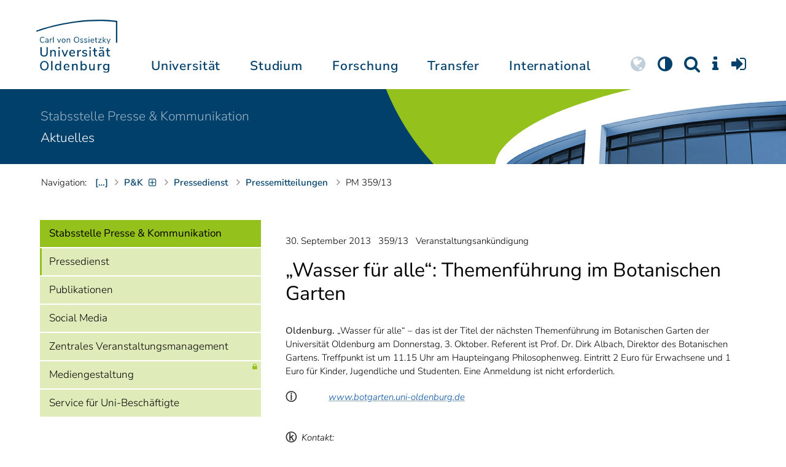

--- FILE ---
content_type: text/html; charset=UTF-8
request_url: https://uol.de/pressemitteilungen/2013/359
body_size: 64091
content:
<!DOCTYPE html>
<html class="uol" lang="de">
<head>
    <meta charset="utf-8">

<!-- 
	This website is powered by TYPO3 - inspiring people to share!
	TYPO3 is a free open source Content Management Framework initially created by Kasper Skaarhoj and licensed under GNU/GPL.
	TYPO3 is copyright 1998-2026 of Kasper Skaarhoj. Extensions are copyright of their respective owners.
	Information and contribution at https://typo3.org/
-->


<title>Pressedienst 30. September 2013: „Wasser für alle“: Themenführung im Botanischen Garten --  Universität Oldenburg</title>
<meta http-equiv="x-ua-compatible" content="IE=edge">
<meta name="generator" content="TYPO3 CMS">
<meta name="robots" content="index, follow">
<meta name="viewport" content="width=device-width, initial-scale=1">
<meta name="twitter:card" content="summary">
<meta name="apple-mobile-web-app-title" content="Carl von Ossietzky Universität Oldenburg">


<link rel="stylesheet" href="/_assets/d433799a7157dc4ba6bb3ee09f89cb2e/Assets/Css/fonts.css?1769025580" media="all">
<link rel="stylesheet" href="/_assets/b9704905dd79cb4eb8d7cff3d2245dd9/Css/media2click.css?1763128221" media="all">
<link rel="stylesheet" href="/typo3temp/assets/css/c2dc6cbc923629ceeab39e82193da099.css?1768800531" media="all">
<link rel="stylesheet" href="/_assets/db5fd2ca3057ef07b5244af171451057/Css/ods_osm.css?1755285502" media="all">
<link rel="stylesheet" href="/_assets/d433799a7157dc4ba6bb3ee09f89cb2e/Assets/Bootstrap/css/bootstrap.min.css?1769025579" media="all">
<link rel="stylesheet" href="/_assets/d433799a7157dc4ba6bb3ee09f89cb2e/Assets/Css/font-awesome-4.7.0/css/uol-fontawesome.css?1769025579" media="all">
<link rel="stylesheet" href="/_assets/d433799a7157dc4ba6bb3ee09f89cb2e/Assets/Css/flexslider.css?1769025579" media="all">
<link rel="stylesheet" href="/_assets/d433799a7157dc4ba6bb3ee09f89cb2e/Assets/Css/uol-flexslider.css?1769025580" media="all">
<link rel="stylesheet" href="/_assets/d433799a7157dc4ba6bb3ee09f89cb2e/Assets/Css/magnific-popup.css?1769025580" media="all">
<link rel="stylesheet" href="/_assets/d433799a7157dc4ba6bb3ee09f89cb2e/Assets/owlcarousel/owl.carousel.min.css?1769025582" media="all">
<link rel="stylesheet" href="/_assets/d433799a7157dc4ba6bb3ee09f89cb2e/Assets/owlcarousel/owl.theme.default.css?1769025582" media="all">
<link rel="stylesheet" href="/_assets/d433799a7157dc4ba6bb3ee09f89cb2e/Assets/Css/perfect-scrollbar.css?1769025580" media="all">
<link rel="stylesheet" href="/_assets/d433799a7157dc4ba6bb3ee09f89cb2e/Assets/Css/uol.css?1769025580" media="all">
<link rel="stylesheet" href="/_assets/3781afeff0c9dfb2e539c89f5131fdef/Css/jquery.fancybox.min.css?1751358916" media="all">
<link rel="stylesheet" href="/_assets/3781afeff0c9dfb2e539c89f5131fdef/Css/custom.css?1751358916" media="all">



<script src="/_assets/d433799a7157dc4ba6bb3ee09f89cb2e/Assets/Javascript/hasjs.js?1769025582"></script>
<script src="/_assets/d433799a7157dc4ba6bb3ee09f89cb2e/Assets/Javascript/jquery-3.6.0.min.js?1769025582"></script>
<script src="/_assets/d433799a7157dc4ba6bb3ee09f89cb2e/Assets/Javascript/popper/popper.min.js?1769025582"></script>
<script src="/_assets/d433799a7157dc4ba6bb3ee09f89cb2e/Assets/Javascript/ekko-lightbox.min.js?1769025582"></script>
<script>
    const m2cCookieLifetime = "7";
</script>

<!--[if lt IE 9]>
<script src="https://oss.maxcdn.com/html5shiv/3.7.2/html5shiv.min.js"></script>
<script src="https://oss.maxcdn.com/respond/1.4.2/respond.min.js"></script>
<link rel="stylesheet" type="text/css" href="/typo3conf/ext/unioltemplate/Resources/Public/Assets/Css/vc_lte_ie9.min.css" media="screen">
<![endif]-->
<!--[if IE  8]>
<link rel="stylesheet" type="text/css" href="/typo3conf/ext/unioltemplate/Resources/Public/Assets/Css/vc-ie8.min.css" media="screen">
<![endif]-->
<script>
var prefersDarkScheme;
var currentTheme;
function checkDarkMode() {
  prefersDarkScheme = window.matchMedia("(prefers-color-scheme: dark)");
  currentTheme = localStorage.getItem("color-mode");
  if (currentTheme == "dark") {
    document.documentElement.setAttribute("data-colormode", "dark");
  } else if (currentTheme == "light") {
    document.documentElement.setAttribute("data-colormode", "light");
  } else {
    if(prefersDarkScheme.matches) {
      document.documentElement.setAttribute("data-colormode", "system-dark");
    } else {
      document.documentElement.setAttribute("data-colormode", "system-light");
    }
  }
  setTimeout(checkDarkMode, 5000);
  return currentTheme;
}
checkDarkMode();
</script><link rel="alternate" type="application/rss+xml" title="RSS-Feed" href="https://uol.de/aktuelles/rss">

	<link rel="apple-touch-icon" sizes="180x180" href="/_assets/d433799a7157dc4ba6bb3ee09f89cb2e/Assets/Images/apple-touch-icon.png?v=3&amp;1769025581">
	<link rel="icon" type="image/png" href="/_assets/d433799a7157dc4ba6bb3ee09f89cb2e/Assets/Images/apple-touch-icon-120x120.png?v=3&amp;1769025581" sizes="120x120">
	<link rel="icon" type="image/png" href="/_assets/d433799a7157dc4ba6bb3ee09f89cb2e/Assets/Images/apple-touch-icon-152x152.png?v=3&amp;1769025581" sizes="152x152">
	<link rel="icon" type="image/png" href="/_assets/d433799a7157dc4ba6bb3ee09f89cb2e/Assets/Images/android-chrome-192x192.png?v=3&amp;1769025581" sizes="192x192">
	<link rel="icon" type="image/png" href="/_assets/d433799a7157dc4ba6bb3ee09f89cb2e/Assets/Images/android-chrome-512x512.png?v=3&amp;1769025581" sizes="512x512">
	<link rel="icon" type="image/png" href="/_assets/d433799a7157dc4ba6bb3ee09f89cb2e/Assets/Images/favicon-16x16.png?v=5&amp;1769025581" sizes="16x16">
	<link rel="icon" type="image/png" href="/_assets/d433799a7157dc4ba6bb3ee09f89cb2e/Assets/Images/favicon-32x32.png?v=4&amp;1769025581" sizes="32x32">
	<link rel="manifest" href="/_assets/d433799a7157dc4ba6bb3ee09f89cb2e/Assets/Images/site.webmanifest?v=1&amp;1769025581">
	<link rel="mask-icon" href="/_assets/d433799a7157dc4ba6bb3ee09f89cb2e/Assets/Images/safari-pinned-tab.svg?v=1&amp;1769025581" color="#0059ab">
	<link rel="shortcut icon" href="/_assets/d433799a7157dc4ba6bb3ee09f89cb2e/Assets/Images/favicon-16x16.png?v=5&amp;1769025581">
	<meta name="msapplication-TileColor" content="#da532c">
	<meta name="msapplication-TileImage" content="/_assets/d433799a7157dc4ba6bb3ee09f89cb2e/Assets/Images/mstile-150x150.png?v=1&amp;1769025581">
	<meta name="theme-color" content="#ffffff">






<link rel="canonical" href="https://uol.de/pressemitteilungen/2013/359">

<script type="application/ld+json" id="ext-schema-jsonld">{"@context":"https://schema.org/","@type":"WebPage"}</script>
</head>
<body id="p34471" class=" t3 header-3 layout0">
<div id="wrapper" class="default">
    <nav id="sprungnavi">
	<p><a href="#sprung_sprache" accesskey="1"><strong>Navigation</strong></a> [<code>Access-Key 1</code>]</p>
	<ul>
		<li><a id="sprung_sprache" accesskey="8" href="#language_menu" lang="en">Choose other language</a> [<code>Access-Key 8</code>]</li>
		<li><a id="sprung_inhalt" accesskey="2" href="#content">Zum Inhalt springen</a> [<code>Access-Key 2</code>]</li>
		<li><a id="sprung_suche" href="#searchform">Zur Suche springen</a> [<code>Access-Key 4</code>]</li>
		<li><a id="sprung_hauptnavi" accesskey="6" href="#nav-top">Zur Hauptnavigation springen</a> [<code>Access-Key 6</code>]</li>
		<li><a id="sprung_zielgr" accesskey="9" href="#zielgruppennavi">Zur Zielgruppennavigation springen</a> [<code>Access-Key 9</code>]</li>
		<li><a id="sprung_bc" accesskey="7" href="#navizeile">Zur Brotkrumennavigation springen</a> [<code>Access-Key 7</code>]</li>
		<li><a id="sprung_acc" href="/barrierefreiheit">Informationen zur Barrierefreiheit</a></li>
	</ul>
</nav>

<header id="header" class="main-header header-3">
	<div id="header-container" class="container">
		<div id="uol_logo" class="header-logo">
			<a title="Carl von Ossietzky Universität Oldenburg - Offen für neue Wege." rel="home" href="/">
				<img width="132" height="85"
					src="/_assets/d433799a7157dc4ba6bb3ee09f89cb2e/Assets/Images/UOL-Logo.svg?1769025581" style="width:132px" alt="Carl von Ossietzky Universität Oldenburg"/>

			</a>
		</div>

		<div id="mainmenu" class="menu-main-inner">
			<nav id="nav-mega" role="navigation"><ul id="nav-top" class="nav nav-menu level-1"><li id="menu-item-57057" class="nav-item item-1"><a href="/universitaet" title="Universität">Universität</a><ul class="row level-2 uol-submenu"><li class="btn-portal"><a href="/universitaet">InfoPortal Universität</a></li><li id="menu-item-57081" class="menu-item item-1 menu-col-mode-0"><a href="/im-profil" title="Im Profil">Im Profil</a><ul class="level-3"><li><a href="/im-profil" title="Die Universität">Die Universität</a></li><li><a href="/chancengleichheit" title="Chancengleichheit">Chancengleichheit</a></li><li><a href="/digitalisierung" title="Digitalisierung">Digitalisierung</a></li><li><a href="/klimaschutz-nachhaltigkeit" title="Klimaschutz und Nachhaltigkeit">Klimaschutz und Nachhaltigkeit</a></li><li><a href="/leitbild-lehre" title="Leitbild für die Lehre">Leitbild für die Lehre</a></li><li><a href="/im-profil/geschichte" title="Daten zur Geschichte">Daten zur Geschichte</a></li><li><a href="/im-profil/namensgebung-chronologie" title="Namensgebung – Carl von Ossietzky">Namensgebung – Carl von Ossietzky</a></li><li><a href="/im-profil/persoenlichkeiten" title="Persönlichkeiten">Persönlichkeiten</a></li><li><a href="/in-bildern" title="Universität in Bildern">Universität in Bildern</a></li><li><a href="/kontakt" title="Kontakt / Anfahrt / Lageplan">Kontakt / Anfahrt / Lageplan</a></li></ul></li><li id="menu-item-57072" class="menu-item item-2 menu-col-mode-0"><a href="/aktuelles" title="Aktuelles">Aktuelles</a><ul class="level-3"><li><a href="/pressedienst" title="Pressedienst">Pressedienst</a></li><li><a href="/jobs" title="Stellenangebote">Stellenangebote</a></li><li><a href="/veranstaltungen" title="Veranstaltungskalender">Veranstaltungskalender</a></li><li><a href="/einblicke" title="EINBLICKE - Forschungsmagazin">EINBLICKE - Forschungsmagazin</a></li><li><a href="/presse/uni-info" title="UNI-INFO - Hochschulzeitung">UNI-INFO - Hochschulzeitung</a></li><li><a href="/aktuelles/news-feeds" title="News-Feeds">News-Feeds</a></li><li><a href="/zahlen-fakten" title="Zahlen und Fakten">Zahlen und Fakten</a></li><li><a href="/50jahre" title="Jubiläum 2024: 50 Jahre UOL">Jubiläum 2024: 50 Jahre UOL</a></li></ul></li><li id="menu-item-57058" class="menu-item item-3 menu-col-mode-0"><a href="/einrichtungen" title="Organe und Einrichtungen">Organe und Einrichtungen</a><ul class="level-3"><li><a href="/praesidium" title="Präsidium">Präsidium</a></li><li><a href="/gremien" title="Gremien">Gremien</a></li><li><a href="/verwaltung" title="Zentrale Verwaltung sowie Referate und Stabsstellen des Präsidiums">Zentrale Verwaltung sowie Referate und Stabsstellen des Präsidiums</a></li><li><a href="/bis" title="Universitätsbibliothek">Universitätsbibliothek</a></li><li><a href="/einrichtungen" title="Einrichtungen (A-Z)">Einrichtungen (A-Z)</a></li><li><a href="/dezernat1/organigramm-der-universitaet" title="Organigramm der Universität">Organigramm der Universität</a></li></ul></li><li id="menu-item-57065" class="menu-item item-4 menu-col-mode-0"><a href="/fakultaeten" title="Fakultäten">Fakultäten</a><ul class="level-3"><li><a href="/fk1" title="Fakultät I - Bildungs- und Sozialwissenschaften">Fakultät I - Bildungs- und Sozialwissenschaften</a></li><li><a href="/fk2" title="Fakultät II - Informatik, Wirtschafts- und Rechtswissenschaften">Fakultät II - Informatik, Wirtschafts- und Rechtswissenschaften</a></li><li><a href="/fk3" title="Fakultät III - Sprach- und Kulturwissenschaften">Fakultät III - Sprach- und Kulturwissenschaften</a></li><li><a href="/fk4" title="Fakultät IV - Human- und Gesellschaftswissenschaften">Fakultät IV - Human- und Gesellschaftswissenschaften</a></li><li><a href="/fk5" title="Fakultät V - Mathematik und Naturwissenschaften">Fakultät V - Mathematik und Naturwissenschaften</a></li><li><a href="/fk6" title="Fakultät VI - Medizin und Gesundheitswissenschaften">Fakultät VI - Medizin und Gesundheitswissenschaften</a></li></ul></li></ul></li><li id="menu-item-57022" class="nav-item item-2"><a href="/studium" title="Studium">Studium</a><ul class="row level-2 uol-submenu"><li class="btn-portal"><a href="/studium">InfoPortal Studium</a></li><li id="menu-item-57046" class="menu-item item-1 menu-col-mode-0"><a href="/studium/studienentscheidung" title="Studienentscheidung">Studienentscheidung</a><ul class="level-3"><li><a href="/studium/studienangebot" title="Studienangebot">Studienangebot</a></li><li><a href="/lehrkraeftebildung/studieninteressierte" title="Lehramt">Lehramt</a></li><li><a href="/studium/beratung-studieninteressierte" title="Beratung Studieninteressierte">Beratung Studieninteressierte</a></li><li><a href="/studium/angebote-zur-studienorientierung" title="Angebote zur Studienorientierung">Angebote zur Studienorientierung</a></li><li><a href="/hit" title="Hochschulinformationstag">Hochschulinformationstag</a></li><li><a href="/studium/bewerben" title="Bewerben und Einschreiben">Bewerben und Einschreiben</a></li><li><a href="/studium/studienberechtigung" title="Studium ohne Abitur">Studium ohne Abitur</a></li><li><a href="/studium/vom-beruf-ins-studium" title="Vom Beruf ins Studium">Vom Beruf ins Studium</a></li><li><a href="/studium/campusleben" title="Campusleben">Campusleben</a></li><li><a href="/studium/finanzierung" title="Studienfinanzierung">Studienfinanzierung</a></li></ul></li><li id="menu-item-57036" class="menu-item item-2 menu-col-mode-0"><a href="/studium/studium-organisieren" title="Studium organisieren">Studium organisieren</a><ul class="level-3"><li><a href="/studium/studieneinstieg" title="Studieneinstieg">Studieneinstieg</a></li><li><a href="/studium/beratung-studierende" title="Beratung Studierende">Beratung Studierende</a></li><li><a href="https://elearning.uni-oldenburg.de/dispatch.php/search/angebot?cancel_login=1" target="target=_blank" rel="noreferrer" title="Veranstaltungsverzeichnis">Veranstaltungsverzeichnis</a></li><li><a href="/studium/erstsemester/studienplanung/stundenplan" title="Studienplanung">Studienplanung</a></li><li><a href="/studium/semestertermine" title="Semestertermine">Semestertermine</a></li><li><a href="/studium/pruefungen" title="Prüfungen">Prüfungen</a></li><li><a href="/anerkennung" title="Anerkennung">Anerkennung</a></li><li><a href="/studium/studierendenstatus" title="Studierendenstatus">Studierendenstatus</a></li><li><a href="/studium/workshops" title="Veranstaltungen">Veranstaltungen</a></li><li><a href="/studium/gebuehren/semesterbeitraege" title="Semesterbeiträge">Semesterbeiträge</a></li></ul></li><li id="menu-item-57029" class="menu-item item-3 menu-col-mode-0"><a href="/studium/perspektiven-nach-dem-studium" title="Perspektiven nach dem Studium">Perspektiven nach dem Studium</a><ul class="level-3"><li><a href="/karriereberatung/karriereportal" title="KarrierePortal">KarrierePortal</a></li><li><a href="/careerday" title="Career Day">Career Day</a></li><li><a href="/karriereberatung" title="Karriereberatung">Karriereberatung</a></li><li><a href="/zskb/beratung/promovieren" title="Promovieren">Promovieren</a></li><li><a href="/alumni" title="Alumni">Alumni</a></li><li><a href="/giz" title="Existenzgründung">Existenzgründung</a></li></ul></li><li id="menu-item-57023" class="menu-item item-4 menu-col-mode-0"><a href="/c3l" title="Lebenslanges Lernen">Lebenslanges Lernen</a><ul class="level-3"><li><a href="/c3l" title="Berufsbegleitende Studiengänge und Weiterbildungen">Berufsbegleitende Studiengänge und Weiterbildungen</a></li><li><a href="/lehre/hochschuldidaktik/zertifikat" title="Hochschuldidaktische Weiterbildung">Hochschuldidaktische Weiterbildung</a></li><li><a href="/gasthoerstudium" title="Gasthörstudium">Gasthörstudium</a></li><li><a href="/c3l/offene-hochschule" title="Offene Hochschule">Offene Hochschule</a></li><li><a href="/weiterbildung" title="Weiterbildungsangebote Übersicht">Weiterbildungsangebote Übersicht</a></li></ul></li></ul></li><li id="menu-item-56994" class="nav-item item-3"><a href="/forschung" title="Forschung">Forschung</a><ul class="row level-2 uol-submenu"><li class="btn-portal"><a href="/forschung">InfoPortal Forschung</a></li><li id="menu-item-57014" class="menu-item item-1 menu-col-mode-0"><a href="/forschung" title="Forschung">Forschung</a><ul class="level-3"><li><a href="/profile-schwerpunkte" title="Profile und Schwerpunkte">Profile und Schwerpunkte</a></li><li><a href="/exzellenzstrategie" title="Exzellenzstrategie">Exzellenzstrategie</a></li><li><a href="/forschung/koordinierte-forschungsprogramme" title="Koordinierte Forschungsprogramme">Koordinierte Forschungsprogramme</a></li><li><a href="/forschung/gefoerderte-nachwuchsgruppen" title="Geförderte Nachwuchsgruppen">Geförderte Nachwuchsgruppen</a></li><li><a href="/forschung/zentren" title="Zentren">Zentren</a></li><li><a href="/forschung/ausseruniversitaere-forschungseinrichtungen" title="Außeruniversitäre Forschungseinrichtungen">Außeruniversitäre Forschungseinrichtungen</a></li><li><a href="/forschung/qualitaetssicherung" title="Qualitätssicherung">Qualitätssicherung</a></li><li><a href="/tiere-und-tierversuche" title="Tiere und Tierversuche an der Universität Oldenburg">Tiere und Tierversuche an der Universität Oldenburg</a></li></ul></li><li id="menu-item-60096" class="menu-item item-2 menu-col-mode-0"><a href="/forschung/akademische-karrierewege" title="Akademische Karrierewege">Akademische Karrierewege</a><ul class="level-3"><li><a href="/forschung/akademische-karrierewege/strategisches" title="Strategisches">Strategisches</a></li><li><a href="/forschung/akademische-karrierewege/promotionsinteressierte" title="Promotionsinteressierte">Promotionsinteressierte</a></li><li><a href="/forschung/akademische-karrierewege/promovierende" title="Promovierende">Promovierende</a></li><li><a href="/forschung/akademische-karrierewege/postdocs" title="Postdocs">Postdocs</a></li><li><a href="/forschung/akademische-karrierewege/juniorprofessur-und-nachwuchsgruppenleitung" title="Juniorprofessur und Nachwuchsgruppenleitung">Juniorprofessur und Nachwuchsgruppenleitung</a></li><li><a href="/forschung/akademische-karrierewege/fuehrungskraefte-in-der-wissenschaft" title="Führungskräfte in der Wissenschaft">Führungskräfte in der Wissenschaft</a></li><li><a href="/forschung/akademische-karrierewege/allianzen-und-netzwerke" title="Allianzen und Netzwerke">Allianzen und Netzwerke</a></li></ul></li><li id="menu-item-56995" class="menu-item item-3 menu-col-mode-0"><a href="/forschungsfoerderung" title="Förderung und Beratung">Förderung und Beratung</a><ul class="level-3"><li><a href="/forschungsfoerderung/foerderung-durch-die-universitaet/young-researchers-fellowship" title="Förderung durch die Universität">Förderung durch die Universität</a></li><li><a href="/forschungsfoerderung/nationale-foerderung" title="Nationale Förderung">Nationale Förderung</a></li><li><a href="/forschungsfoerderung/internationale-foerderung" title="Internationale Förderung">Internationale Förderung</a></li><li><a href="/forschungsfoerderung/qualifizierungsphase" title="Förderung in Qualifizierungsphasen">Förderung in Qualifizierungsphasen</a></li><li><a href="/forschungsfoerderung/wissenschaftliche-preise-und-weitere-foerdermassnahmen" title="Weitere Fördermaßnahmen">Weitere Fördermaßnahmen</a></li></ul></li></ul></li><li id="menu-item-113611" class="nav-item item-4"><a href="/transfer" title="Transfer">Transfer</a><ul class="row level-2 uol-submenu"><li class="btn-portal"><a href="/transfer">InfoPortal Transfer</a></li><li id="menu-item-113653" class="menu-item item-1 menu-col-mode-0"><a href="/transfer/wissenstransfer" title="Wissenstransfer">Wissenstransfer</a><ul class="level-3"><li><a href="/transfer/wissenstransfer/wissenschaftskommunikation" title="Wissenschaftskommunikation">Wissenschaftskommunikation</a></li><li><a href="/transfer/wissenstransfer/wissenschaftskommunikation/region" title="Transfer in die Region">Transfer in die Region</a></li><li><a href="/c3l" title="Lebenslanges Lernen (C3L)">Lebenslanges Lernen (C3L)</a></li><li><a href="/veranstaltungen/kindercampus" title="KinderCampus">KinderCampus</a></li></ul></li><li id="menu-item-113654" class="menu-item item-2 menu-col-mode-0"><a href="/transfer/technologietransfer-und-patente" title="Technologietransfer">Technologietransfer</a><ul class="level-3"><li><a href="/transfer/technologietransfer-und-patente/patente-und-schutzrechte" title="Patente und Schutzrechte">Patente und Schutzrechte</a></li><li><a href="/transfer/an-institute" title="An-Institute">An-Institute</a></li><li><a href="/transfer/technologietransfer-und-patente/hochschule-und-wirtschaft" title="Hochschule und Wirtschaft: Unternehmenskooperationen">Hochschule und Wirtschaft: Unternehmenskooperationen</a></li></ul></li><li id="menu-item-113655" class="menu-item item-3 menu-col-mode-0"><a href="/giz" title="Gründungsförderung">Gründungsförderung</a><ul class="level-3"><li><a href="/giz" title="Gründungs- und Innovationszentrum (GIZ)">Gründungs- und Innovationszentrum (GIZ)</a></li><li><a href="/giz/gruendungsberatung" title="Beratung und Fördermittel">Beratung und Fördermittel</a></li><li><a href="/giz/veranstaltungen" title="Formate und Veranstaltungen">Formate und Veranstaltungen</a></li><li><a href="/giz/gruendungsportraits" title="Startup-Portraits">Startup-Portraits</a></li><li><a href="/giz/lehre" title="Lehrstühle für Entrepreneurship &amp; Innovationsmanagement">Lehrstühle für Entrepreneurship & Innovationsmanagement</a></li><li><a href="/giz/ueber-das-giz/netzwerk" title="Netzwerke &amp; Partnerschaften">Netzwerke & Partnerschaften</a></li></ul></li><li id="menu-item-113656" class="menu-item item-4 menu-col-mode-0"><a href="/transfer/orte-des-transfers" title="Orte des Transfers">Orte des Transfers</a><ul class="level-3"><li><a href="/transfer/angebote-am-innovationscampus" title="Innovationscampus">Innovationscampus</a></li><li><a href="/transfer/schlaues-haus-oldenburg" title="Schlaues Haus Oldenburg (SHO)">Schlaues Haus Oldenburg (SHO)</a></li><li><a href="/diz/olela" title="Lehr-Lern-Räume">Lehr-Lern-Räume</a></li><li><a href="/botgarten" title="Botanischer Garten">Botanischer Garten</a></li></ul></li></ul></li><li id="menu-item-56972" class="nav-item item-5"><a href="/international" title="International">International</a><ul class="row level-2 uol-submenu"><li class="btn-portal"><a href="/international">InfoPortal Internationales</a></li><li id="menu-item-56988" class="menu-item item-1 menu-col-mode-0"><a href="/willkommen-in-oldenburg" title="Willkommen in Oldenburg">Willkommen in Oldenburg</a><ul class="level-3"><li><a href="/internationale-studierende" title="Internationale Studierende (Studium mit Abschluss)">Internationale Studierende (Studium mit Abschluss)</a></li><li><a href="/austauschstudium" target="_blank" title="Internationale Austauschstudierende">Internationale Austauschstudierende</a></li><li><a href="/forschen-und-arbeiten-in-oldenburg/internationale-promovierende" title="Internationale Promovierende">Internationale Promovierende</a></li><li><a href="/forschen-und-arbeiten-in-oldenburg" title="Internationale WissenschaftlerInnen / Post-Docs / Personal">Internationale WissenschaftlerInnen / Post-Docs / Personal</a></li><li><a href="/gefluechtete" title="Geflüchtete">Geflüchtete</a></li></ul></li><li id="menu-item-56982" class="menu-item item-2 menu-col-mode-0"><a href="/international#c315122" title="Wege ins Ausland">Wege ins Ausland</a><ul class="level-3"><li><a href="/wege-ins-ausland" title="Studierende">Studierende</a></li><li><a href="/forschung/akademische-karrierewege/promovierende#c758454" title="Promovierende">Promovierende</a></li><li><a href="/forschung/akademische-karrierewege/postdocs#c691438" title="Post-Docs">Post-Docs</a></li><li><a href="/io/foerderung-internationaler-mobilitaet-und-kooperation" title="WissenschaftlerInnen">WissenschaftlerInnen</a></li><li><a href="/erasmus-stt" title="Hochschulpersonal">Hochschulpersonal</a></li></ul></li><li id="menu-item-56978" class="menu-item item-3 menu-col-mode-0"><a href="/international" title="Weltweit vernetzt">Weltweit vernetzt</a><ul class="level-3"><li><a href="/partneruniversitaeten" title="Partnerhochschulen">Partnerhochschulen</a></li><li><a href="/partneruniversitaeten/strategische-partneruniversitaeten" title="Strategische Partneruniversitäten">Strategische Partneruniversitäten</a></li><li><a href="/erasmus" title="Erasmus+ Programm">Erasmus+ Programm</a></li><li><a href="/international/projekte" title="Internationales Projektschaufenster">Internationales Projektschaufenster</a></li><li><a href="/internationale-projektfoerderung" title="Förderung internationaler Projekte">Förderung internationaler Projekte</a></li><li><a href="/io/nationaler-kodex" title="Nationaler Kodex Ausländerstudium">Nationaler Kodex Ausländerstudium</a></li></ul></li><li id="menu-item-56973" class="menu-item item-4 menu-col-mode-0"><a href="/international#c315124" title="Internationale Hochschule">Internationale Hochschule</a><ul class="level-3"><li><a href="/internationalisierungsstrategie" title="Internationalisierungsstrategie">Internationalisierungsstrategie</a></li><li><a href="/studium/internationale-studiengaenge" title="Internationale Studiengänge">Internationale Studiengänge</a></li><li><a href="/sprachenzentrum" title="Sprachangebote">Sprachangebote</a></li><li><a href="/internationalisierung-zu-hause" title="Vernetzung von Studierenden">Vernetzung von Studierenden</a></li><li><a href="/glossar" title="Deutsch-Englische Terminologie">Deutsch-Englische Terminologie</a></li><li><a href="/lehramtinternational" title="Lehramt.International">Lehramt.International</a></li></ul></li></ul></li></ul></nav>
		</div>

		
		<ul id="service_nav" class="nav nav-pills pull-right nav-service">
			<li id="service_lang">
				<a href="#tab-language-menu-mobile" data-toggle="tab"><i class="fa fa-globe"></i></a>
			</li>
			<li id="service_colormode">
				<a href="#tab-colormode-mobile" data-toggle="tab" title="Dark mode"><i class="fa fa-adjust"></i></a>
			</li>
			<li id="service_search">
				<a href="#tab-search-mobile" accesskey="4" data-toggle="tab"><i class="fa fa-search"></i></a>
			</li>
			<li id="service_info">
				<a href="#tab-info-mobile" data-toggle="tab"><i class="fa fa-info"></i></a>
			</li>
			<li id="service_login">
				<a href="#tab-login-mobile" data-toggle="tab"><i class="fa fa-sign-in"></i></a>
			</li>
		</ul>
		

		<div class="x-nav-menu-toggle">
			<div class="x-nav-menu-toggle-inner">
				<div class="x-nav-menu-toggle-icon"><span></span></div>
			</div>
		</div>

		<div id="tab-mobile" class="tab-content">
			<div class="tab-pane fade popover" id="tab-language-menu-mobile">
				<h4 class="lang_de">Sprache wechseln</h4>
				<h4 class="lang_en">Change Language</h4>
					
					<ul id="language_menu_mobile" class="language-menu">
						
							
									<li class="CUR flag_de">
										<span class="langcode">de</span>Deutsch
									</li>
								
						
							
									
								
						
							
									
								
						
							
									
								
						
							
									
								
						
							
									
								
						
							
									
								
						
							
									
								
						
							
									
								
						
					</ul>
					

				<span class="btn-close"><i class="fa fa-close"></i></span>
			</div>
			<div class="tab-pane fade popover" id="tab-colormode-mobile">
				<h4 class="lang_de">Hell-/Dunkelmodus</h4><h4 class="lang_en">Light mode / Dark mode</h4>
				<div id="colormode-wrap"><a class="color-mode__btn system"><span></span><b class="lang_de">Systemstandard</b><b class="lang_en">System standard</b></a>
					<a class="color-mode__btn light"><span></span><b class="lang_de">Hell</b><b class="lang_en">Light</b></a>
					<a class="color-mode__btn dark"><span></span><b class="lang_de">Dunkel</b><b class="lang_en">Dark</b></a>
					<!-- div class="colormode-bw"><input id="colormode_bw" name="colormodebw" type="checkbox"><label for="colormode_bw"><span class="lang_de">schwarz-weiß</span></label></div -->

				</div>
				<p class="text-center" style="margin-bottom:0"><a href="https://uol.de/p88187" class="button_inline lang_de">Info und Anleitung</a>
				<a href="https://uol.de/p88187en" class="button_inline lang_en">Info and instruction</a>
				</p>
				<span class="btn-close"><i class="fa fa-close"></i></span>
			</div>
			<div class="tab-pane fade popover" id="tab-search-mobile">
				<div id="search-wrap">
					<label for="suchfeld"><span class="lang_de">Suche</span> <span class="lang_en">Search</span></label>
					<form role="search" class="search-form" method="get" action="/suche" accept-charset="utf-8">
						<input type="text" value="" name="q" id="suchfeld">
						<p style="padding-left:2px"><input type="checkbox" id="s_extsuche" name="extsuche" value="goo" checked="checked" style="margin-right:4px"><label for="s_extsuche" style="cursor:pointer">&nbsp;<span class="lang_en">Embed&nbsp;</span><img src="https://uol.de/img/objekte/google.png" title="Google" alt="Google" style="height:1.3em;"><span class="lang_de">-Suche einbinden</span><span class="lang_en">&nbsp;search</span></label>
							<span class="google-dsgvo-hinweis lang_de">(Mit der Aktivierung der Google-Suche bestätigen Sie, dass Sie mit der Einbindung und der dazu erforderlichen Datenübermittlung an Google einverstanden sind.)</span>
							<span class="google-dsgvo-hinweis lang_en">(By activating Google Search, you confirm that you agree to the integration and the necessary data transfer to Google.)</span>
							<script>document.getElementById("s_extsuche").checked = localStorage.getItem("uol_extsuche") == 'goo' ? true : false;</script>
							<input type="hidden" name="ie" value="utf-8">
							<input type="hidden" name="oe" value="utf-8">
							<input type="hidden" name="cx" value="009619950304644246032:tmpbaar2o8i">
							<input type="hidden" name="cof" value="FORID:9">
							<input type="hidden" name="t3f" value="j">

						</p>
						<button type="submit"><span class="lang_de">suchen</span><span class="lang_en">search</span></button>
					</form>
				</div>
				<span class="btn-close"><i class="fa fa-close"></i></span>
			</div>
			<div class="tab-pane fade popover" id="tab-info-mobile">
				<ul class="sub-menu"><li class="menu-item menu-item-type-custom menu-item-object-custom"><a href="/alumni" title="Alumni Relations">Alumni</a></li><li class="menu-item menu-item-type-custom menu-item-object-custom"><a href="/jav" title="Auszubildende">Auszubildende</a></li><li class="menu-item menu-item-type-custom menu-item-object-custom"><a href="/berufsausbildung" title="Berufsausbildungs-Interessierte">Berufsausbildungs-Interessierte</a></li><li class="menu-item menu-item-type-custom menu-item-object-custom"><a href="/beschaeftigte" title="Informationen für Beschäftigte">Beschäftigte</a></li><li class="menu-item menu-item-type-custom menu-item-object-custom"><a href="/ehemalige" title="Ehemalige Beschäftigte">Ehemalige Beschäftigte</a></li><li class="menu-item menu-item-type-custom menu-item-object-custom"><a href="/studium/studieneinstieg" title="Erstsemester">Erstsemester</a></li><li class="menu-item menu-item-type-custom menu-item-object-custom"><a href="/gasthoerstudium" title="Gasthörende">Gasthörende</a></li><li class="menu-item menu-item-type-custom menu-item-object-custom"><a href="/gefluechtete" title="Angebote und Programme für Geflüchtete">Geflüchtete</a></li><li class="menu-item menu-item-type-custom menu-item-object-custom"><a href="/giz" title="Gründungsinteressierte">Gründungsinteressierte</a></li><li class="menu-item menu-item-type-custom menu-item-object-custom"><a href="/willkommen-in-oldenburg" title="Internationale">Internationale</a></li><li class="menu-item menu-item-type-custom menu-item-object-custom"><a href="/pressedienst" title="Journalistinnen und Journalisten">Journalistinnen und Journalisten</a></li><li class="menu-item menu-item-type-custom menu-item-object-custom"><a href="/lehre" title="Für Lehrende und Lernende">Lehrende und Lernende</a></li><li class="menu-item menu-item-type-custom menu-item-object-custom"><a href="/studium/studienentscheidung" title="Studieninteressierte">Studieninteressierte</a></li><li class="menu-item menu-item-type-custom menu-item-object-custom"><a href="/studium/studium-organisieren" title="Studierende">Studierende</a></li><li class="menu-item menu-item-type-custom menu-item-object-custom"><a href="/unternehmen" title="Informationen für Unternehmen">Unternehmen</a></li><li class="menu-item menu-item-type-custom menu-item-object-custom"><a href="/weiterbildung" title="Weiterbildungsinteressierte">Weiterbildungsinteressierte</a></li><li class="menu-item menu-item-type-custom menu-item-object-custom"><a href="/forschung/akademische-karrierewege" title="Wissenschaftlicher Nachwuchs">Wissenschaftl. Nachwuchs</a></li></ul>
				<span class="btn-close"><i class="fa fa-close"></i></span>
			</div>
			<div class="tab-pane fade popover" id="tab-login-mobile">
				<h4>Login</h4>
				<ul class="cleanmenu geweitet logins">
					<li id="studip-mobil">
						<a id="siplogo" class="loginlink" href="https://elearning.uni-oldenburg.de"
							 title="Stud.IP - Campus- und Lernmanagementsystem ">CampusPortal&nbsp;<span style="display: inline-block; background-image: url(/_assets/d433799a7157dc4ba6bb3ee09f89cb2e/Assets/Images/studip_logo.svg?v=1723061785); height: 22px; width: 64px; background-size: contain; background-repeat: no-repeat;"></span>
						</a>
					</li>
					<li id="peoeip-desktop">
						<a id="peoeiplink" class="loginlink" href="https://personalentwicklung.elearning.uni-oldenburg.de/" title="Personalweiterbildung PEOE.IP"><span class="lang_de">Personalweiterbildung</span><span class="lang_en">Staff training</span>&nbsp;<span id="head_peoeiplogo" style="display: inline-block; background-image: url(/_assets/d433799a7157dc4ba6bb3ee09f89cb2e/Assets/Images/peoeip-logo.svg?v=1723061785); height: 22px; width: 64px; background-size: contain; background-repeat: no-repeat;"></span>
					  </a>
					</li>
					<li id="verwportal-desktop"><a id="verwaltlink" class="loginlink" href="https://uol.de/verwaltungsportal" title="Portal der Verwaltung"><span class="lang_de">Portal der Verwaltung</span><span class="lang_en">Portal of the Administration</span></a>
					</li>
					<li id="bewerbungsportale"><h4>Bewerbungsportal für Studienplätze</h4>
<ul><li><a href="https://stums.uni-oldenburg.de/">Bachelor</a></li><li><a href="https://stums.uni-oldenburg.de/">Staatsexamen höheres Semester</a></li><li><a href="https://stums.uni-oldenburg.de/">Master</a></li><li><a href="https://stums.uni-oldenburg.de/">Promotion</a></li></ul></li>

				</ul>

				<span class="btn-close"><i class="fa fa-close"></i></span>
			</div>
		</div>
	</div>

</header>

    <div id="wrapper-content" class="clearfix test2">
        











<div id="instbar">
    <div class="inner">

        

        
        
        
            <div class="einr">
                <a title="Stabsstelle Presse &amp; Kommunikation" href="/presse">
                    Stabsstelle Presse &amp; Kommunikation
                </a>
            </div>
        
        
        
            <div class="abt">
                <a href="/aktuelles">
                    Aktuelles
                </a>
            </div>
        
    </div>
</div>

        <main class="site-content-page">
            <div class="container">
                

<div id="content">
	
	<div id="content_header">




    

<div id="navizeile_platzhalter"><nav id="navizeile" aria-label="breadcrumb"><span id="bclabel">Navigation:</span><ol aria-describedby="bclabel"><li id="navp3" class="bcitem hide-sub- curifsub"><a href="/" target="_top" class="bclink"><span>UOL</span></a><ul class="sublinks" id="navcount3"><li><a href="/universitaet" target="_top">Universität</a></li><li><a href="/studium" target="_top">Studium</a></li><li><a href="/forschung" target="_top">Forschung</a></li><li><a href="/transfer" target="_top">Transfer</a></li><li><a href="/international" target="_top">International</a></li><li><a href="/weiterbildung" target="_top">Weiterbildung</a></li></ul></li><li id="navp14" class="bcitem hide-sub- curifsub"><a href="/universitaet" target="_top" class="bclink"><span>Universität</span></a><ul class="sublinks" id="navcount14"><li><a href="/im-profil" target="_top">Im Profil</a></li><li><a href="/aktuelles" target="_top">Aktuelles</a></li><li><a href="/leitung-organisation" target="_top">Leitung & Organisation</a></li><li><a href="/fakultaeten" target="_top">Fakultäten</a></li><li><a href="/einrichtungen" target="_top">Einrichtungen (A-Z)</a></li><li><a href="/jobs" target="_top">Stellenangebote</a></li><li><a href="/kontakt" target="_top">Kontakt / Anfahrt / Lageplan</a></li><li><a href="/informationen-fuer" target="_top">Informationen für ...</a></li></ul></li><li id="navp79" class="bcitem hide-sub- curifsub"><a href="/aktuelles" target="_top" class="bclink"><span>Aktuelles</span></a><ul class="sublinks" id="navcount79"><li><a href="/nachrichten" target="_top">Nachrichten</a></li><li><a href="/veranstaltungen" target="_top">Veranstaltungen</a></li><li><a href="/aktuelles/freizeitkultur" target="_top">Freizeit und Kultur in Oldenburg</a></li><li><a href="/einblicke" target="_top">Forschungsmagazin EINBLICKE</a></li><li><a href="/presse/uni-info" target="_top">Hochschulzeitung UNI-INFO</a></li><li><a href="/auftakt" target="_top">AUFTAKT –
Feierliche Eröffnung des Akademischen Jahres</a></li><li><a href="/aktuelles/news-feeds" target="_top">News-Feeds</a></li><li><a href="/presse" target="_top">Stabsstelle Presse & Kommunikation</a></li></ul></li><li id="navp34301" class="bcitem hide-sub- curifsub"><a href="/presse" target="_top" class="bclink"><span>P&K</span></a><ul class="sublinks" id="navcount34301"><li><a href="/pressedienst" target="_top">Pressedienst</a></li><li><a href="/presse/publikationen" target="_top">Publikationen</a></li><li><a href="/presse/social-media" target="_top">Social Media</a></li><li><a href="/presse/zentrales-veranstaltungsmanagement" target="_top">Zentrales Veranstaltungsmanagement</a></li><li><a href="/presse/mediengestaltung_intranet" target="_top">Mediengestaltung</a></li><li><a href="/presse/service" target="_top">Service für Uni-Beschäftigte</a></li></ul></li><li id="navp34320" class="bcitem hide-sub- curifsub"><a href="/pressedienst" target="_top" class="bclink"><span>Pressedienst</span></a></li><li id="navp34471" class="bcitem hide-sub- curifsub"><a href="/puk/mit/seite" target="_top" class="bclink"><span>Pressemitteilungen</span></a></li><li class="bcitem"><span style='display:inline-block;padding-left:6px'>PM 359/13</span></li></ol></nav></div>



    <div id="headline">
        <h1>Pressemitteilungen</h1>
    </div>

</div>

	<div class="row" id="content_body">
		<div id="left" class="col-lg-4">
			<nav id="left-nav"><h4><a href="/presse">Stabsstelle Presse &amp; Kommunikation</a></h4><ul id="left-navi"><li class="aktiv"><a href="/pressedienst">Pressedienst</a></li><li class=""><a href="/presse/publikationen">Publikationen</a></li><li class=""><a href="/presse/social-media">Social Media</a></li><li class=""><a href="/presse/zentrales-veranstaltungsmanagement">Zentrales Veranstaltungsmanagement</a></li><li class=""><a href="/presse/mediengestaltung_intranet">Mediengestaltung</a></li><li class=""><a href="/presse/service">Service für Uni-Beschäftigte</a></li></ul></nav>

			
			<div id="kontaktblock">
						

	
			<div id="c268053" class="frame frame-default frame-type-textmedia frame-layout-0 closed">
				
				
					



				
				

	
		

    
        <header>
            


    
            <h3 class="">
                Kontakt
            </h3>
        



            



            



        </header>
    



	


				
	
	<div class="ce-textpic ce-center ce-above ">
		
			



		

		
				<div class="ce-bodytext">
					
					<p class="mit-icon users"><a href="/presse/team">Presse &amp; Kommunikation</a></p>
<p class="email mit-icon"><a href="mailto:presse@uol.de">presse@uol.de</a>&nbsp;</p>
				</div>
			

		
	</div>
	


				
					



				
				
					



				
			</div>
		


				</div>
			<div id="infosblock">
						

	
			<div id="c268080" class="frame frame-default frame-type-html frame-layout-0 closed">
				
				
					



				
				
				

    <script>
  $(function(){

  if ($(window).width() < 640) {
    $('#marginalie').appendTo('#infosblock').css({'float':'none', 'display':'block'});
  }
    
  $("#navp34471 a").attr('href','https://uol.de/pressemitteilungen/');

});
  </script>


				
					



				
				
					



				
			</div>
		



	
			<div id="c744487" class="frame frame-default frame-type-html frame-layout-0 closed">
				
				
					



				
				
				

    <style>
  :root {
    --uol-schatten-color: rgba(160, 160, 160, 0.3);
  }

  #pm_liste .teaser, #pmtx h1 ~ p, .PMInhalt {
    hyphens: auto;
    hyphenate-limit-chars: auto 5;
  }
  #pm_liste li:hover {
    cursor: pointer;
/*    outline: 1px solid var(--uol-rahmen-color);
    outline-offset: 15px; */
    border-bottom-color: transparent;
    box-shadow: 0 0 0 13px var(--uol-bg-color), 0 0 4px 15px var(--uol-schatten-color);
  }

  #pm_liste li:hover .teaser a {
    text-decoration: none !important;
  }

</style>


				
					



				
				
					



				
			</div>
		


				</div>
			</div>
		<div id="main" tabindex="0" class="col-lg-8">
			



    <div id="headline_content">
        <h1>Pressemitteilungen</h1>
    </div>


	<!-- #BeginEditable "Textkoerper" --><style>#headline_content{display:none!important;}#marginalie{display:none}h1 b{font-weight:400}</style><!-- Obfuscator aktiv --><noscript><p><strong>[Hinweis: E-Mail-Adressen sind nur bei aktiviertem JavaScript sichtbar!]</strong></p></noscript><!-- #BeginEditable "Textkoerper" --><!-- printstopp --><table align="right" cellpadding="0" cellspacing="0" border="0" width="230" class="pmNaviTable"><tr><td><div class="lu-rahmen"><p>&nbsp;</p><p>&raquo; <a href="https://uol.de/uni/drucken">Druckversion</a></p><p>&nbsp;</p><p>&raquo; <a href="https://uol.de/pressemitteilungen/2013/september.shtml">September&nbsp;2013</a><br />&raquo; <a href="/pressemitteilungen/">Gesamtübersicht</a></p><h3 id="personenlinks" class="rechts">Weitere Meldungen zu genannten Personen</h3><p class="mit-icon person"><a href="https://uol.de/pressemitteilungen/person/DAlbach2">Dirk Albach</a></p>
<p>&nbsp;</p></div></td></tr></table><!-- printstart -->

<div id="pmtx"><p style="border-bottom: dotted #c0c0c0 1px; padding-top:0px; padding-bottom:3px;margin-bottom:1em;">30. September 2013&nbsp;&nbsp;&nbsp;359/13&nbsp;&nbsp; Veranstaltungsankündigung</p>

<h1>„Wasser f&uuml;r alle“: Themenf&uuml;hrung im Botanischen Garten</h1>
<p><b>Oldenburg.</b> „Wasser f&uuml;r alle“ – das ist der Titel der n&auml;chsten Themenf&uuml;hrung im Botanischen Garten der Universit&auml;t Oldenburg am Donnerstag, 3. Oktober. Referent ist Prof. Dr. Dirk Albach, Direktor des Botanischen Gartens. Treffpunkt ist um 11.15 Uhr am Haupteingang Philosophenweg. Eintritt 2 Euro f&uuml;r Erwachsene und 1 Euro f&uuml;r Kinder, Jugendliche und Studenten. Eine Anmeldung ist nicht erforderlich.</p>



<table cellspacing="0" cellpadding="0" border="0"><tr><td valign="top"><b><font size="+1">&#x24d8;&nbsp;</font></b></td><td><i><a target="_blank" href="http://www.botgarten.uni-oldenburg.de">www.botgarten.uni-oldenburg.de</a></i><br />

&nbsp;</td></tr></table>

<table cellspacing="0" cellpadding="0" border="0"><tr><td valign="top"><b><font size="+1">&#x24da;&nbsp;</font></b></td><td><i>Kontakt:</i><br />Andrea Lübben, Botanischer Garten, Tel.: 0441/777-654, E-Mail: <a href="https://uol.de/uni/safesend/?id=bot.garten&amp;domain=uni-oldenburg.de">bot.garten<img style="position:relative;top:3px;left:0;" src="https://uol.de/img/objekte/klaffe.gif" alt="(Klammeraffe)" border="0">uni-oldenburg.de</a><br />&nbsp;</td></tr></table>

</div><!-- #EndEditable --><style>#kontaktblock {display:none!important}</style>        <script>
        $(function(){
            if ($(window).width() < 728) {
                var tab = $('a[href$="shtml"]').closest("table");
                $('a[href$="shtml"]').wrap("<p>&laquo; </p>").parent().prependTo("#pmtx");
                tab.remove();
		        $('div.rechtespalte > *').appendTo('#infosblock');
            }
	    
    	    if ($(window).width() < 640) {
	    	    $('#marginalie').appendTo('#infosblock').css('float','none');
	        }
	    
    	    $('div#marginalie .rahmen').removeClass('rahmen');    
	        $('div#marginalie')
		    .appendTo('#infosblock')
	    	.css({
		        'float':'none',
		        'width':'auto',
    		    'display':'block',
	    	});
    
	        $(".pmNaviTable div").addClass("pmNavi").appendTo("#infosblock");
	        $('.pmNavi p:not(.person)').hide();
	        $('.pmNavi p:contains("bersicht")').show();
            $("#headline h1").first().text('Pressemitteilung ' + $('.PMIDNr').text() /*+ ' (' + $('.PMThema').text().trim() + ')'*/);
        });
        </script><!-- Status: 0 --><div><img src="https://uol.de/index/counter/?ref=pressedienst" alt="" /></div><style>#navizeile a[href$="mit/seite"],
#navizeile .sublinks li a[href$="mit/seite"],
#navizeile a[href$="pressemitteilungen/seite"],
#navizeile .sublinks li a[href$="pressemitteilungen/seite"] {
    display: none!important;
}

.pm_id {display:block;text-align:left;border-top:1px solid #d0d0e0;font-size:0.85em;padding:1px 3px;
        background-color:#eef;
        background-color:rgb(230,231,233);
        background-color:rgb(240,241,245);
        margin-bottom:3px; border-bottom-width:0;}
.pm_nr {font-weight:bold;}
.pm_datum {font-weight:normal;}
.pm_thema {padding-left:0.5em;}
:not(.teaser) > .pm_titel {display:block; line-height:1.23em;	 font-weight:normal; color: var(--uol-text-color); /*color:#222;*/ padding-top:0.5em;}
:not(.teaser) > .pm_titel span,
:not(.teaser) > .pm_titel + .PMUntertitel {display:block; padding-top:0px; font-weight:normal;font-size:17px;/*color:var(--uol-text-dunkelgrau);*/text-decoration: none!important;}
.pm_untertitel, .pmuntertitel {display:block; font-weight:normal!important; padding-top:0.1em;}

.PMTitel {display:block; line-height:initial; font-size:19px;	 font-weight:600; /*color:#222;*/ padding-top:0.5em;}
#pmtx .PMTitel {
    font-size:24px;
}
#pmtx h1 .pmuntertitel {
    font-size: 80%;
    display: inline-block;
}
.PMTitel b {font-weight:600;}
.PMUntertitel {display:block; text-transform: none; font-size:19px; line-height:1.5em;	 
              font-weight:normal; padding-top:0.8em;border-width:0; /*position:relative; top:-1em */}

span.PMUntertitel {padding-bottom: 5px}
b,strong {font-size:inherit}
h2.PMUntertitel { padding-top:0; margin-top:1.5em!important;}
p,
.PMInhalt,
.PMWWWAdressen,
.PMKontaktzuweiterenInfos {/*font-size:13px;font-family: Verdana;*/}
p.subtitel {margin-bottom:0;padding-bottom:0;}
.subtitel + * {margin-top:0.5em;}
* + p.subtitel {margin-top:2em}
/*div#marginalie,*/
table.pmNaviTable {display:none!important}
#searchbox_009619950304644246032\:wvvfw_y__rs { display: flex; }
input[name="q"] {flex-grow: 1}

#pm_liste a {display:block;padding: 2px 0 0 25px;font-weight:bold;border:0px solid #fff;}
#pm_liste a.pm_titel {padding-top:0.3em; text-decoration: none;}
#pm_liste a.pm_titel:hover { text-decoration-thickness: 1px!important; }
#pm_liste a.pm_mehr { display:inline;padding:0; }
#pm_liste li {list-style-type:none;list-style-image:none;border-top:0px solid #c0c0c0;padding:0.3em 0 1em 0;margin:0;}
#pm_liste li::marker {content:"";}
#pm_liste ul {list-style-type:none;list-style-image:none;padding:0;margin:0;margin-top:3px; max-width:520px;}
#pm_liste .teaser {padding-top: 4px; padding-left:2em;}
#pm_liste .teaser img {max-width: 150px;max-height: 150px}
#pm_liste .teaser a {text-decoration: none;}

#pmgrafik {padding-top:10px;}

/* .css_2012 */ .pm_id { border-top-width:0; background-color:transparent;font-size:0.9em; padding-left:0;}
/* .css_2012 */ .pm_nr {font-weight:bold; /*color:#000;*/ font-size:13px; padding-left:0; }
/* .css_2012 */ :not(.teaser) > .pm_titel {font-size:19px; font-weight:600!important; /*color:#383838;*/ padding-bottom:0.4em!important;}
/* .css_2012 */ #pm_liste a,
/* .css_2012 */ #pm_liste .teaser{ padding-left:0; }
/* .css_2012 */ #pm_liste .teaser a { color: var(--uol-text-color); font-weight:300; }
#pm_liste .teaser img { margin-top: 3px !important }
#pm_liste .teaser img:last-of-type { margin-right: 15px !important; }
/* .css_2012 */ #pm_liste li { border-bottom: 1px solid var(--uol-rahmen-color4); margin-bottom:2em; padding-bottom: 1em; }
/* .css_2012 */ #pm_liste a.pm_mehr { display:inline-block;padding:4px 42px; font-weight: 400; border: 2px solid var(--uol-gruen3); clear:left;}
#pm_liste a.pm_mehr:hover, #pm_liste li:hover a.pm_mehr {background: var(--uol-gruen3-hell-trans);}

form {margin:10px 0 20px 0;}
#oben_suche form {margin-top:0;}
@media (min-width:700px) {
	    .pmspalten{display:table}
	    .pmspalten > *{display:table-cell}
	    .linkespalte {width: 62%}
	    .rechtespalte {padding-left:2em;}
	}
.rechtespalte.css_2011 h3, .rechtespalte > h4, #pmgrafik h4.bannertext {text-align:left;border-top:1px solid #d0d0e0;font-size:12px;padding:3px 5px;background-color:rgb(240,241,245);margin-bottom:0.7em; border-bottom-width:0;color:#222;margin-top:2em!important;}
.rechtespalte * + h3 {margin-top:1.5em;}
.rechtespalte ul {list-style:none;list-style-type:none;list-style-image:none;padding:0;margin-left:5px;}
.rechtespalte ul li {font-size:13px;font-weight:bold;list-style:none;list-style-image:none;margin-bottom:0.5em;line-height:normal;margin-left:0px;margin-right:3px;}
.rechtespalte ul li a {font-weight:300;display:block;}
/* .rechtespalte p, #pmgrafik form {padding-left:5px;} */
/* #pmgrafik {background:url(/presse/bilder/pmschriftzug2.jpg) 0 0 no-repeat;padding-top:70px;} */
ul.pkliste, ul.pkliste li {list-style:none;padding:0!important;margin-left:0!important;background-image:url();}
.pmarchiv {margin-top:24px; }
#pmarchiv + div {display: flex; flex-flow: row wrap;}
.pmarchiv a {display:block; flex-grow: 1; text-align: center;padding:4px 5px; margin:4px 3px;background-color:#f2f2f2; text-decoration: none!important;}
#divKontakt {margin-top:2em;}
 
.rahmen *:last-child {margin-bottom:0;}
img.rahmen {margin-top: 3px!important;}
div.box {min-width:113px;}
.bildicon td {padding:0!important;margin:0!important;vertical-align:middle}
.bildicon td:first-child {vertical-align:top}
.bildicon img {margin-left:0!important;padding:5px;bordre:1px solid #ccc;border-radius:2px;}

p.monatlink {
    margin-bottom: 10px;
}
#pmtx > p:first-child {
    border-bottom-width: 0!important;
}

h3#personenlinks {
    margin-top: 0;
}

h3#personenlinks::before {
    display: block;
    height: 20px;
    background: #fff;
    content: " ";
    margin-left: -24px;
    margin-right: -24px;
    margin-bottom: 20px;
}
h3#personenlinks + ul {
    padding-left: 0;
    list-style: none;
}
h3#personenlinks + ul li::before {
    content: "";
    display: inline-block;
    border: 2px solid #ccc;
    border-width: 2px 0 0 0;
    height: 7px;
    width: 1em;
    margin-right: 1em !important;
    position: relative;
    top: 1px;
}

@media print {
    #marginalie,
    #pmtest,
    td p font i,
    .pmNavi p {display:none}
    .pmNaviTable{height:0;overflow: hidden}
    h2.PMUntertitel {border-width:0;padding-left:0;margin-left:0;}
    
    /* beim Ausdruck rechte Spalte ausblenden */
    #pmtx {margin-right:0;}
    
    
    .bildText a[href]:after,
    table table a[href]:after{
	 content:" <URL: "attr(href)">";
         display:block;
	 color:#444;
	 background-color:inherit;
	 font-style:italic;
	} 
}

/*
.aufklapp_button {
    margin-bottom: -2px;
    width: 9px;
    height: 9px;
    transform: rotate(135deg);
    border: 2px solid var(--uol-rahmen-color1);
    transition-duration: .3s;
    border-width: 2px 2px 0 0;
    transform-origin: 5px 3px;
    margin: 0 9px 0 4px;
    background-image: none!important;
}

.aufklappen.offen .aufklapp_button {
    transform: rotate(315deg);
    background-image: none!important;
    transform-origin: 6px 5px;
}
*/</style><script>
jQuery(function($){

    if ($(window).width() < 728) {
        var h1s = $("#inhalt h1");
        var h1e = h1s[0];
    }

	$(".rechtespalte.css_2011").removeClass("css_2011");
	if($("#pmNaviTable td").length) {
    	  $("#pmNaviTable td").first().html().appendTo("#left");
	}
    $("#pm_liste li").click(function(){ 
        window.location.href = $(this).find("a").first().attr("href"); 
    });
});
</script>
<style>
#pm_liste li:hover a{text-decoration: underline;}
#pm_liste li{cursor:pointer;}
h2.PMUntertitel{margin-top:1rem;margin-bottom:2rem;}
</style>
			
			

			
				
						
				

			




			<!-- #EndEditable -->
		</div>
	</div>

</div>

            </div>
					  
            <div id="inhalt_infos" class="fullwidth">
                <div class="container">
                    <div>
											
											
<a href="mailto:presse@uni-oldenburg.de">Presse &amp; Kommunikation</a>
(Stand: 12.12.2025)
&nbsp;<span id="uol_shortlink_wrap">|&nbsp; <span class="lang_de">Kurz-URL:</span><span class="lang_en">Shortlink:</span> <a href="https://uol.de/p34471" id="uol_shortlink" class="shortlink" title="Shortlink">https://uol.de/p34471</a></span>

		    </div>
		</div>
            </div>
        </main>
    </div>
    <footer id="wrapper-footer">
	<div class="container">
		<div class="row footer-top-col-3 footer-5">
			<div class="col-lg-4 col-pos-1">
				<aside id="footer_left">
					<i class="mobile-icon fa fa-bank"></i>
					
    

    <div id="c266316" class="frame  frame-default closed">
        





	
		<header>
            
			<h4>Anschrift</h4>

			
            
		</header>
	







        <div class="grid-1c">
            
                
                    

	
			<div id="c266318" class="frame frame-default frame-type-textmedia frame-layout-0 frame-space-before-small closed">
				
				
					



				
				

	
		

    



	


				
	
	<div class="ce-textpic ce-right ce-intext ">
		
			



		

		
				<div class="ce-bodytext">
					
					<p>Carl von Ossietzky Universität Oldenburg<br> Ammerländer Heerstraße 114-118<br> 26129 Oldenburg<br> Tel. <a href="tel:+494417980">+49-(0)441-798-0</a>&nbsp;</p>
				</div>
			

		
	</div>
	


				
					



				
				
					



				
			</div>
		


                
            
                
                    

	
			<div id="c377683" class="frame frame-default frame-type-textmedia frame-layout-0 frame-space-before-small closed">
				
				
					



				
				

	
		



	


				
	
	<div class="ce-textpic ce-center ce-above ">
		
			



		

		
				<div class="ce-bodytext">
					
					<p class="mit-icon zeiger"><a href="/kontakt">Kontakt / Anfahrt / Lageplan</a></p>
				</div>
			

		
	</div>
	


				
					



				
				
					



				
			</div>
		


                
            
        </div>
    </div>

    


				</aside>
			</div>
			<div class="col-lg-4 col-sm-6 col-pos-2">
				<aside id="footer_center">
					<i class="mobile-icon fa fa-info-circle"></i>
					
    

    <div id="c266289" class="frame  frame-default closed">
        





	
		<header>
            
			<h4>Informationen</h4>

			
            
		</header>
	







        <div class="grid-1c">
            
                
                    

	
			<div id="c266319" class="frame frame-default frame-type-html frame-layout-0 closed">
				
				
					



				
				
				

    <ul class="uol_footer_links">
<li><a class="internal-link" href="https://uol.de/datenschutzerklaerung">Datenschutz</a></li>
  
<li><a class="internal-link" href="https://uol.de/barrierefreiheit">Barrierefreiheit</a></li>

<li><a class="internal-link" href="https://uol.de/sponsoringleistungen">Sponsoringleistungen</a></li>

<li><a class="internal-link" href="https://uol.de/drittmittelforschung">Drittmittelforschung</a></li>

<li><a class="internal-link" href="https://uol.de/impressum">Impressum</a></li>
</ul>


				
					



				
				
					



				
			</div>
		


                
            
        </div>
    </div>

    


				</aside>
			</div>
			<div class="col-lg-4 col-sm-6 col-pos-3">
				<aside id="footer_right">
					<i class="mobile-icon fa fa-share-alt-square"></i>
					
    

    <div id="c266321" class="frame  frame-default closed">
        





	
		<header>
            
			<h4>Besuchen Sie uns auch hier</h4>

			
            
		</header>
	







        <div class="grid-1c">
            
                
                    

	
			<div id="c266322" class="frame frame-default frame-type-html frame-layout-0 closed">
				
				
					



				
				
				

      <div>        
    <ul class="widget-social-profile social-icon-no-border uol_footer_links">
      <li><a href="https://www.instagram.com/uni.oldenburg/" target="_blank"><i class="fa fa-instagram"></i> Instagram</a></li>
      <li><a href="https://www.linkedin.com/school/carl-von-ossietzky-university-of-oldenburg/" target="_blank"><i class="fa fa-linkedin"></i> LinkedIn</a></li>
      <li><a href="https://wisskomm.social/@UniOldenburg" target="_blank" id="uol_footer_mastodon"><span></span> Mastodon</a></li>
      <li><a href="https://www.youtube.com/user/UniversityOldenburg" target="_blank"><i class="fa fa-youtube"></i> Youtube</a></li>
      <li><a href="https://www.facebook.com/UniversitaetOldenburg" target="_blank"><i class="fa fa-facebook"></i> Facebook</a></li>
      
      <li class="unishop"><a href="https://unishop-oldenburg.de/"><i class="fa fa-shopping-cart"></i> Unishop</a></li>
    </ul>
  </div>
<style>
  .widget-social-profile .unishop a {
    background-color: var(--uol-uniblau)!important;
  }
  .widget-social-profile .unishop a:hover {
    background-color: var(--uol-blau1)!important;
  }
</style>


				
					



				
				
					



				
			</div>
		


                
            
        </div>
    </div>

    


				</aside>
			</div>
		</div>
	</div>
        <script type="text/javascript">
            (function($){
                setWidgetCollapse();
                $(window).resize(function () {
                    setWidgetCollapse();
                });

                function setWidgetCollapse(){
                    var $windowWidth = $(window).width();
                    if($windowWidth<576){
                        $('footer aside.widget').each(function(){
                            var title = $('h4:first',this);
                            var content = $(title).next();
                            $(title).addClass('show collapse');
                            if(content!=null && content!='undefined')
                                $(content).hide();
                            $(title).off();
                            $(title).click(function(){
                                var content = $(this).next();
                                if($(this).hasClass('expanded')){
                                    $(this).removeClass('expanded');
                                    $(title).addClass('collapse');
                                    $(content).slideUp();
                                }
                                else
                                {
                                    $(this).addClass('expanded');
                                    $(title).removeClass('collapse');
                                    $(content).slideDown();
                                }

                            });

                        });
                    }else{
                        $('footer aside.widget').each(function(){
                            var title = $('h4:first',this);
                            $(title).off();
                            var content = $(title).next();
                            $(title).removeClass('collapse');
                            $(title).removeClass('expanded');
                            $(content).show();
                        });
                    }
                }
            })(jQuery);
        </script>
        <div class="footer_bottom_holder">

        </div>
</footer>
<a class="gotop" href="javascript:;">
	<i class="fa fa-angle-up"><span lang="DE">Zum Seitananfang scrollen</span> <span lang="en">Scroll to the top of the page</span></i>
</a>

</div>

<script src="/_assets/b9704905dd79cb4eb8d7cff3d2245dd9/JavaScript/media2click.js?1763128221"></script>
<script src="/_assets/948410ace0dfa9ad00627133d9ca8a23/JavaScript/Powermail/Form.min.js?1760518764" defer="defer"></script>
<script src="/_assets/d433799a7157dc4ba6bb3ee09f89cb2e/Assets/Bootstrap/js/bootstrap.min.js?1769025579"></script>
<script src="/_assets/d433799a7157dc4ba6bb3ee09f89cb2e/Assets/owlcarousel/owl.carousel.js?1769025582"></script>
<script src="/_assets/d433799a7157dc4ba6bb3ee09f89cb2e/Assets/Javascript/jquery.slicknav.min.js?1769025582"></script>
<script src="/_assets/d433799a7157dc4ba6bb3ee09f89cb2e/Assets/Javascript/jquery.flexslider-min.js?1769025582"></script>
<script src="/_assets/d433799a7157dc4ba6bb3ee09f89cb2e/Assets/Javascript/facelift.js?1769025582"></script>
<script src="/_assets/d433799a7157dc4ba6bb3ee09f89cb2e/Assets/Javascript/jquery.magnific-popup.min.js?1769025582"></script>
<script src="/_assets/d433799a7157dc4ba6bb3ee09f89cb2e/Assets/Javascript/jquery-accessibleMegaMenu.min.js?1769025582"></script>
<script src="/_assets/3781afeff0c9dfb2e539c89f5131fdef/Js/jquery.fancybox.min.js?1751358916"></script>

<!-- Piwik/Matomo -->
<script>
  var _paq = window._paq = window._paq || [];
  _paq.push(["setExcludedQueryParams", ["cHash"]]);
  _paq.push(["setCookieDomain", "uol.de"]);
  _paq.push(['disableCookies']);
  _paq.push(['trackPageView']);
  _paq.push(['enableLinkTracking']);
  (function() {
    // https://analyse.uol.de/piwik
    var u="https://analyse.uol.de/piwik/";
    _paq.push(['setTrackerUrl', u+'matomo.php']);
    if (0 == 1) {
      console.log('site_id=' + '1');
    }
    _paq.push(['setSiteId', 1]);


    // subsite: Unterseiten loggen zusätzlich site
    if('0' == '1' && '0' != '0' && '0' != '') {
      if (0 == 1) {
        console.log('subsite_id=' + '0');
      }
      //_paq.push(['addTracker', piwikUrl = u+'matomo.php', '0']);
      const subSiteArray = '0'.split(',');
      const subSiteArrayLength = subSiteArray.length;
      for (var i = 0; i < subSiteArrayLength; i++) {
        let subSiteId = subSiteArray[i];
        if (0 == 1) {
          console.log('in loop: subSiteId=' + subSiteId);
        }
        _paq.push(['addTracker', piwikUrl = u+'matomo.php', subSiteId]);
      }
    }

    // nur für 404-Seite
    if('0' == '1') {
      _paq.push(['setDocumentTitle',  '404/URL = '
        +  encodeURIComponent(document.location.pathname+document.location.search)
        + ' /From = ' + encodeURIComponent(document.referrer)]);
    }

    // nur für Seite mit Suchergebnissen
    /**
     * Anzahl Suchergebnisse setzen (Variable searchCountForMatomo muss bereits gesetzt sein)
     * - ermöglicht Ansicht "Search Keywords with No Results" (auch in matomo_widgets für TYPO3)
     *
     * @see https://matomo.org/faq/reports/tracking-site-search-keywords/#tracking-no-result-search-keywords
     */
    if('0' == '1') {
          if (typeof searchCountForMatomo !== 'undefined') {
              _paq.push(['setCustomUrl', document.URL + '&search_count=' + searchCountForMatomo]);
          }
    }


    var d=document, g=d.createElement('script'), s=d.getElementsByTagName('script')[0];
    g.async='async'; g.src=u+'matomo.js'; s.parentNode.insertBefore(g,s);
  })();
</script>
<!-- End Piwik/Matomo Code -->
</body>
</html>